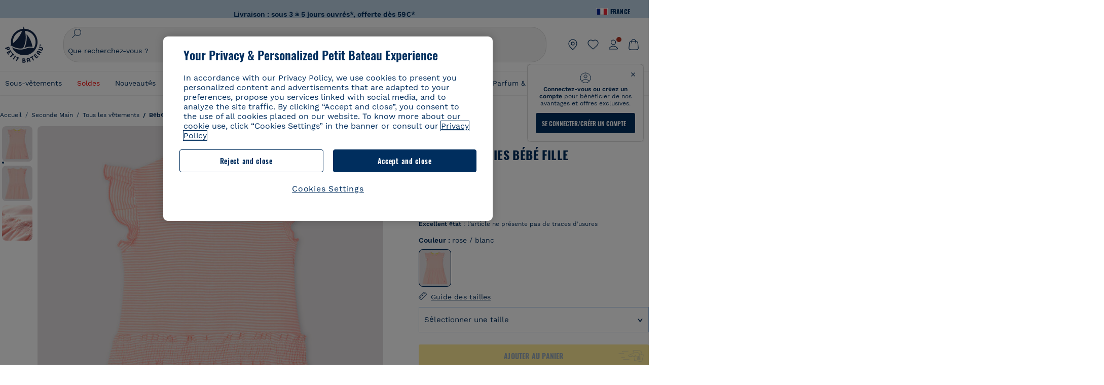

--- FILE ---
content_type: text/javascript; charset=utf-8
request_url: https://p.cquotient.com/pebble?tla=bckl-PB_FR&activityType=viewProduct&callback=CQuotient._act_callback0&cookieId=abhPgLHpV33aDAwYUBLuDn3Bcr&userId=&emailId=&product=id%3A%3A53421%7C%7Csku%3A%3A%7C%7Ctype%3A%3Avgroup%7C%7Calt_id%3A%3A53421M1&realm=BCKL&siteId=PB_FR&instanceType=prd&locale=fr_FR&referrer=&currentLocation=https%3A%2F%2Fwww.petit-bateau.fr%2Fseconde-main%2Ftous-les-vetements%2Fbebe%2Frobe-milleraies-bebe-fille-patience-marshmallow%2F53421M1.html&ls=true&_=1768820165950&v=v3.1.3&fbPixelId=__UNKNOWN__&json=%7B%22cookieId%22%3A%22abhPgLHpV33aDAwYUBLuDn3Bcr%22%2C%22userId%22%3A%22%22%2C%22emailId%22%3A%22%22%2C%22product%22%3A%7B%22id%22%3A%2253421%22%2C%22sku%22%3A%22%22%2C%22type%22%3A%22vgroup%22%2C%22alt_id%22%3A%2253421M1%22%7D%2C%22realm%22%3A%22BCKL%22%2C%22siteId%22%3A%22PB_FR%22%2C%22instanceType%22%3A%22prd%22%2C%22locale%22%3A%22fr_FR%22%2C%22referrer%22%3A%22%22%2C%22currentLocation%22%3A%22https%3A%2F%2Fwww.petit-bateau.fr%2Fseconde-main%2Ftous-les-vetements%2Fbebe%2Frobe-milleraies-bebe-fille-patience-marshmallow%2F53421M1.html%22%2C%22ls%22%3Atrue%2C%22_%22%3A1768820165950%2C%22v%22%3A%22v3.1.3%22%2C%22fbPixelId%22%3A%22__UNKNOWN__%22%7D
body_size: 422
content:
/**/ typeof CQuotient._act_callback0 === 'function' && CQuotient._act_callback0([{"k":"__cq_uuid","v":"abhPgLHpV33aDAwYUBLuDn3Bcr","m":34128000},{"k":"__cq_bc","v":"%7B%22bckl-PB_FR%22%3A%5B%7B%22id%22%3A%2253421%22%2C%22type%22%3A%22vgroup%22%2C%22alt_id%22%3A%2253421M1%22%7D%5D%7D","m":2592000},{"k":"__cq_seg","v":"0~0.00!1~0.00!2~0.00!3~0.00!4~0.00!5~0.00!6~0.00!7~0.00!8~0.00!9~0.00","m":2592000}]);

--- FILE ---
content_type: text/javascript; charset=utf-8
request_url: https://p.cquotient.com/pebble?tla=bckl-PB_FR&activityType=viewReco&callback=CQuotient._act_callback2&cookieId=abhPgLHpV33aDAwYUBLuDn3Bcr&userId=&emailId=&products=id%3A%3AA0DSQ%7C%7Csku%3A%3A%7C%7Ctype%3A%3Avgroup%7C%7Calt_id%3A%3AA0DSQ01%3B%3Bid%3A%3AA0EFT%7C%7Csku%3A%3A%7C%7Ctype%3A%3Avgroup%7C%7Calt_id%3A%3AA0EFT03%3B%3Bid%3A%3AA0D8H%7C%7Csku%3A%3A%7C%7Ctype%3A%3Avgroup%7C%7Calt_id%3A%3AA0D8H00%3B%3Bid%3A%3AA0D6C%7C%7Csku%3A%3A%7C%7Ctype%3A%3Avgroup%7C%7Calt_id%3A%3AA0D6C03%3B%3Bid%3A%3AA0EDQ%7C%7Csku%3A%3A%7C%7Ctype%3A%3Avgroup%7C%7Calt_id%3A%3AA0EDQ01%3B%3Bid%3A%3AA0D89%7C%7Csku%3A%3A%7C%7Ctype%3A%3Avgroup%7C%7Calt_id%3A%3AA0D8900%3B%3Bid%3A%3AA0EKW%7C%7Csku%3A%3A%7C%7Ctype%3A%3Avgroup%7C%7Calt_id%3A%3AA0EKW01%3B%3Bid%3A%3AA0DWH%7C%7Csku%3A%3A%7C%7Ctype%3A%3Avgroup%7C%7Calt_id%3A%3AA0DWH99%3B%3Bid%3A%3AA0CKW%7C%7Csku%3A%3A%7C%7Ctype%3A%3Avgroup%7C%7Calt_id%3A%3AA0CKW01%3B%3Bid%3A%3AA0EEB%7C%7Csku%3A%3A%7C%7Ctype%3A%3Avgroup%7C%7Calt_id%3A%3AA0EEB01%3B%3Bid%3A%3AA09D5%7C%7Csku%3A%3A%7C%7Ctype%3A%3Avgroup%7C%7Calt_id%3A%3AA09D507%3B%3Bid%3A%3AA0DUB%7C%7Csku%3A%3A%7C%7Ctype%3A%3Avgroup%7C%7Calt_id%3A%3AA0DUB01&recommenderName=__UNDEFINED__&realm=BCKL&siteId=PB_FR&instanceType=prd&locale=fr_FR&slotId=&slotConfigId=&slotConfigTemplate=&referrer=&currentLocation=https%3A%2F%2Fwww.petit-bateau.fr%2Fseconde-main%2Ftous-les-vetements%2Fbebe%2Frobe-milleraies-bebe-fille-patience-marshmallow%2F53421M1.html&ls=true&_=1768820167054&v=v3.1.3&fbPixelId=__UNKNOWN__&__cq_uuid=abhPgLHpV33aDAwYUBLuDn3Bcr&__cq_seg=0~0.00!1~0.00!2~0.00!3~0.00!4~0.00!5~0.00!6~0.00!7~0.00!8~0.00!9~0.00&bc=%7B%22bckl-PB_FR%22%3A%5B%7B%22id%22%3A%2253421%22%2C%22type%22%3A%22vgroup%22%2C%22alt_id%22%3A%2253421M1%22%7D%5D%7D
body_size: 164
content:
/**/ typeof CQuotient._act_callback2 === 'function' && CQuotient._act_callback2([{"k":"__cq_uuid","v":"abhPgLHpV33aDAwYUBLuDn3Bcr","m":34128000}]);